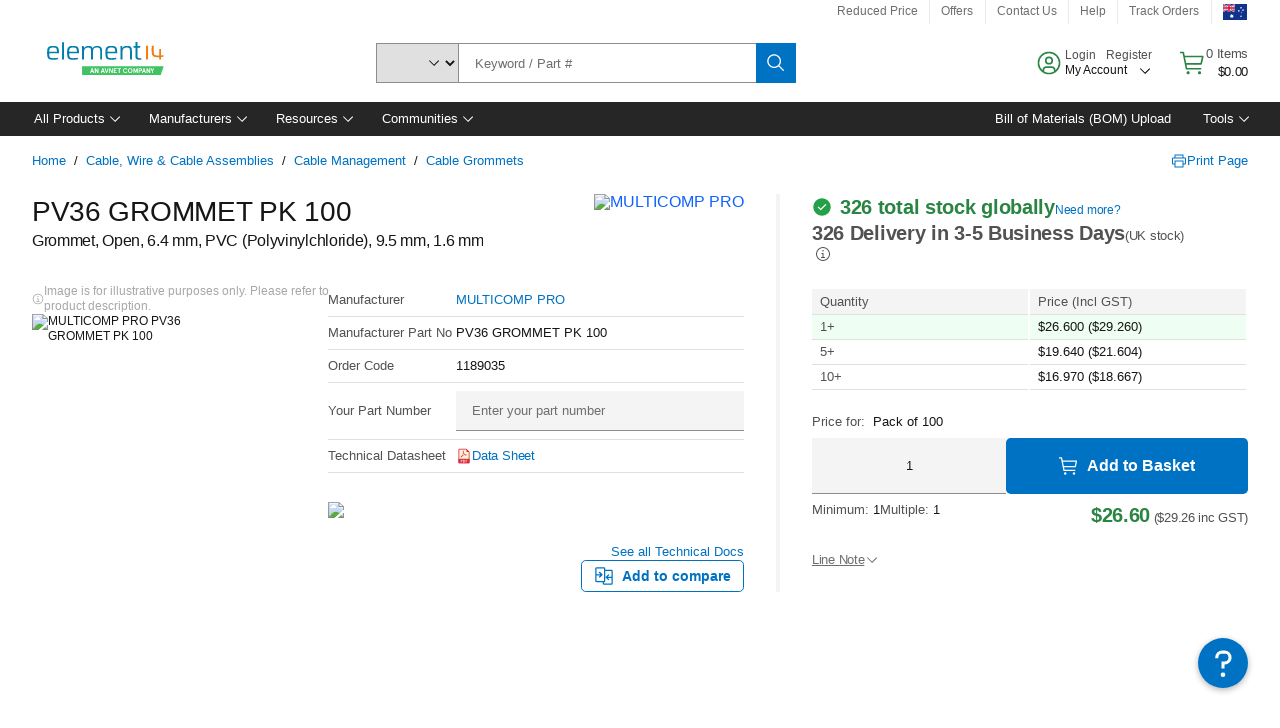

--- FILE ---
content_type: application/x-javascript;charset=utf-8
request_url: https://smetrics.element14.com/id?d_visid_ver=5.5.0&d_fieldgroup=A&mcorgid=106315F354E6D5430A4C98A4%40AdobeOrg&mid=21854237219590624034542347167024049146&ts=1769951245814
body_size: -41
content:
{"mid":"21854237219590624034542347167024049146"}